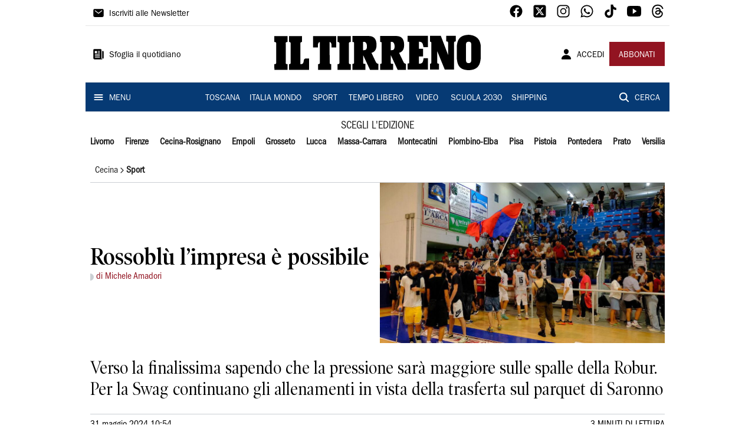

--- FILE ---
content_type: application/javascript; charset=UTF-8
request_url: https://www.iltirreno.it/_next/static/chunks/5145.881418022f7b8a99.js
body_size: 5338
content:
(self.webpackChunk_N_E=self.webpackChunk_N_E||[]).push([[5145,4736,3411],{98216:function(t,i,e){"use strict";var n=e(28320);i.Z=n.Z},88169:function(t,i,e){"use strict";e.d(i,{Z:function(){return j}});var n=e(87462),o=e(67294),r=e(63366),a=e(86010),l=e(94780),d=e(98216),s=e(71657),c=e(90948),u=e(1588),v=e(34867);function p(t){return(0,v.Z)("MuiSvgIcon",t)}(0,u.Z)("MuiSvgIcon",["root","colorPrimary","colorSecondary","colorAction","colorError","colorDisabled","fontSizeInherit","fontSizeSmall","fontSizeMedium","fontSizeLarge"]);var f=e(85893);const x=["children","className","color","component","fontSize","htmlColor","inheritViewBox","titleAccess","viewBox"],m=(0,c.ZP)("svg",{name:"MuiSvgIcon",slot:"Root",overridesResolver:(t,i)=>{const{ownerState:e}=t;return[i.root,"inherit"!==e.color&&i[`color${(0,d.Z)(e.color)}`],i[`fontSize${(0,d.Z)(e.fontSize)}`]]}})((({theme:t,ownerState:i})=>{var e,n,o,r,a,l,d,s,c,u,v,p,f,x,m,g,h;return{userSelect:"none",width:"1em",height:"1em",display:"inline-block",fill:"currentColor",flexShrink:0,transition:null==(e=t.transitions)||null==(n=e.create)?void 0:n.call(e,"fill",{duration:null==(o=t.transitions)||null==(r=o.duration)?void 0:r.shorter}),fontSize:{inherit:"inherit",small:(null==(a=t.typography)||null==(l=a.pxToRem)?void 0:l.call(a,20))||"1.25rem",medium:(null==(d=t.typography)||null==(s=d.pxToRem)?void 0:s.call(d,24))||"1.5rem",large:(null==(c=t.typography)||null==(u=c.pxToRem)?void 0:u.call(c,35))||"2.1875rem"}[i.fontSize],color:null!=(v=null==(p=(t.vars||t).palette)||null==(f=p[i.color])?void 0:f.main)?v:{action:null==(x=(t.vars||t).palette)||null==(m=x.action)?void 0:m.active,disabled:null==(g=(t.vars||t).palette)||null==(h=g.action)?void 0:h.disabled,inherit:void 0}[i.color]}})),g=o.forwardRef((function(t,i){const e=(0,s.Z)({props:t,name:"MuiSvgIcon"}),{children:o,className:c,color:u="inherit",component:v="svg",fontSize:g="medium",htmlColor:h,inheritViewBox:j=!1,titleAccess:Z,viewBox:y="0 0 24 24"}=e,b=(0,r.Z)(e,x),w=(0,n.Z)({},e,{color:u,component:v,fontSize:g,instanceFontSize:t.fontSize,inheritViewBox:j,viewBox:y}),S={};j||(S.viewBox=y);const R=(t=>{const{color:i,fontSize:e,classes:n}=t,o={root:["root","inherit"!==i&&`color${(0,d.Z)(i)}`,`fontSize${(0,d.Z)(e)}`]};return(0,l.Z)(o,p,n)})(w);return(0,f.jsxs)(m,(0,n.Z)({as:v,className:(0,a.Z)(R.root,c),focusable:"false",color:h,"aria-hidden":!Z||void 0,role:Z?"img":void 0,ref:i},S,b,{ownerState:w,children:[o,Z?(0,f.jsx)("title",{children:Z}):null]}))}));g.muiName="SvgIcon";var h=g;function j(t,i){function e(e,o){return(0,f.jsx)(h,(0,n.Z)({"data-testid":`${i}Icon`,ref:o},e,{children:t}))}return e.muiName=h.muiName,o.memo(o.forwardRef(e))}},57144:function(t,i,e){"use strict";var n=e(87596);i.Z=n.Z},8038:function(t,i,e){"use strict";var n=e(57094);i.Z=n.Z},5340:function(t,i,e){"use strict";var n=e(58290);i.Z=n.Z},61354:function(t,i,e){"use strict";e.d(i,{Z:function(){return p}});var n=e(87462),o=e(63366),r=e(67294),a=e(86010),l=e(49731),d=e(86523),s=e(39707),c=e(96682),u=e(85893);const v=["className","component"];function p(t={}){const{defaultTheme:i,defaultClassName:e="MuiBox-root",generateClassName:p}=t,f=(0,l.ZP)("div",{shouldForwardProp:t=>"theme"!==t&&"sx"!==t&&"as"!==t})(d.Z);return r.forwardRef((function(t,r){const l=(0,c.Z)(i),d=(0,s.Z)(t),{className:x,component:m="div"}=d,g=(0,o.Z)(d,v);return(0,u.jsx)(f,(0,n.Z)({as:m,ref:r,className:(0,a.Z)(x,p?p(e):e),theme:l},g))}))}},87596:function(t,i,e){"use strict";function n(t,i=166){let e;function n(...n){clearTimeout(e),e=setTimeout((()=>{t.apply(this,n)}),i)}return n.clear=()=>{clearTimeout(e)},n}e.d(i,{Z:function(){return n}})},1588:function(t,i,e){"use strict";e.d(i,{Z:function(){return o}});var n=e(34867);function o(t,i,e="Mui"){const o={};return i.forEach((i=>{o[i]=(0,n.Z)(t,i,e)})),o}},57094:function(t,i,e){"use strict";function n(t){return t&&t.ownerDocument||document}e.d(i,{Z:function(){return n}})},58290:function(t,i,e){"use strict";e.d(i,{Z:function(){return o}});var n=e(57094);function o(t){return(0,n.Z)(t).defaultView||window}},54290:function(t,i,e){var n=e(6557);t.exports=function(t){return"function"==typeof t?t:n}},84486:function(t,i,e){var n=e(77412),o=e(89881),r=e(54290),a=e(1469);t.exports=function(t,i){return(a(t)?n:o)(t,r(i))}},91175:function(t){t.exports=function(t){return t&&t.length?t[0]:void 0}},13880:function(t,i,e){var n=e(79833);t.exports=function(){var t=arguments,i=n(t[0]);return t.length<3?i:i.replace(t[1],t[2])}},12571:function(t,i,e){var n=e(14259),o=e(16612),r=e(40554);t.exports=function(t,i,e){var a=null==t?0:t.length;return a?(e&&"number"!=typeof e&&o(t,i,e)?(i=0,e=a):(i=null==i?0:r(i),e=void 0===e?a:r(e)),n(t,i,e)):[]}},16085:function(t,i,e){"use strict";var n=e(34051),o=e.n(n),r=e(85893),a=e(99226),l=e(25675),d=e(91175),s=e.n(d),c=e(67294);function u(t,i,e,n,o,r,a){try{var l=t[r](a),d=l.value}catch(s){return void e(s)}l.done?i(d):Promise.resolve(d).then(n,o)}function v(t){return function(){var i=this,e=arguments;return new Promise((function(n,o){var r=t.apply(i,e);function a(t){u(r,n,o,a,l,"next",t)}function l(t){u(r,n,o,a,l,"throw",t)}a(void 0)}))}}i.Z=function(t){var i=t.tag,e=(0,c.useState)(null),n=e[0],d=e[1];return(0,c.useEffect)((function(){function t(){return(t=v(o().mark((function t(){var e,n;return o().wrap((function(t){for(;;)switch(t.prev=t.next){case 0:return t.next=2,fetch("".concat("https://api-sites-prd.saegroup.abinsula.com","/api/banners?filters[type][$eq]=testatina&filters[slug][$eq]=").concat(i,"&populate=image"));case 2:return e=t.sent,t.next=5,e.json();case 5:(n=t.sent)&&d(n);case 7:case"end":return t.stop()}}),t)})))).apply(this,arguments)}!function(){t.apply(this,arguments)}()}),[i]),n&&s()(n.data)?(0,r.jsx)(a.Z,{width:1,justifyContent:"center",display:"flex",padding:1,component:"a",href:n&&s()(n.data)&&s()(n.data).attributes.link,borderBottom:1,children:n&&s()(n.data)&&(0,r.jsx)(l.default,{src:"".concat("https://api-sites-prd.saegroup.abinsula.com").concat(s()(n.data).attributes.image.data.attributes.url),alt:"Promo Banner",width:1200,height:s()(n.data).attributes.image.data.attributes.height})}):null}},61851:function(t,i,e){"use strict";var n=e(85893),o=e(91606),r=e(88085),a=e(18377),l=e(29561),d=e(93245),s=e(67294),c=e(96370);i.Z=function(t){var i,e,u,v,p=t.article,f=t.preview,x=void 0!==f&&f,m=(0,o.dD)(),g=(0,s.useMemo)((function(){return{left:1,right:(null===p||void 0===p?void 0:p.image)?1:0}}),[p]),h=(0,s.useMemo)((function(){return(null===p||void 0===p?void 0:p.image)&&"fotogrande"===(null===p||void 0===p?void 0:p.layout)?"column":"row"}),[p]);return m?(0,n.jsxs)(s.Fragment,{children:[(0,n.jsxs)(r.Z,{padding:1,spacing:1,children:[(0,n.jsx)(l.Z,{text:null===p||void 0===p?void 0:p.overtitle,type:l.D.Overtitle}),(0,n.jsx)(l.Z,{text:null===p||void 0===p?void 0:p.title,type:l.D.Title}),(null===p||void 0===p?void 0:p.author)&&(0,n.jsxs)(r.Z,{direction:"row",alignItems:"center",spacing:.5,children:[(0,n.jsx)(a.Z,{sx:{width:6,height:12,backgroundColor:"divider.main",borderTopRightRadius:6,borderBottomRightRadius:6}}),(0,n.jsx)(l.Z,{text:null===p||void 0===p?void 0:p.author,type:l.D.Author})]})]}),(0,n.jsx)(d.Z,{preview:x,image:null===p||void 0===p?void 0:p.image,priority:!0,alt:(null===p||void 0===p||null===(u=p.image)||void 0===u?void 0:u.summary)?null===p||void 0===p||null===(v=p.image)||void 0===v?void 0:v.summary.replace(/(<p[^>]+?>|<p>|<\/p>)/gim,""):null===p||void 0===p?void 0:p.title}),(0,n.jsxs)(r.Z,{padding:1,spacing:1,children:[(0,n.jsx)(l.Z,{text:null===p||void 0===p?void 0:p.summary,type:l.D.Summary}),(0,n.jsx)(c.Z,{article:p})]})]}):(0,n.jsxs)(r.Z,{spacing:3,children:[(0,n.jsxs)(r.Z,{direction:h,spacing:1,children:[(0,n.jsxs)(r.Z,{direction:"column",width:g.left,justifyContent:"center",children:[(0,n.jsx)(l.Z,{text:null===p||void 0===p?void 0:p.overtitle,type:l.D.Overtitle}),(0,n.jsx)(l.Z,{text:null===p||void 0===p?void 0:p.title,type:l.D.Title}),(null===p||void 0===p?void 0:p.author)&&(0,n.jsxs)(r.Z,{direction:"row",alignItems:"center",spacing:.5,children:[(0,n.jsx)(a.Z,{sx:{width:6,height:12,backgroundColor:"divider.main",borderTopRightRadius:6,borderBottomRightRadius:6}}),(0,n.jsx)(l.Z,{text:null===p||void 0===p?void 0:p.author,type:l.D.Author})]})]}),(0,n.jsx)(a.Z,{width:g.right,children:(0,n.jsx)(d.Z,{preview:x,image:null===p||void 0===p?void 0:p.image,priority:!0,alt:(null===p||void 0===p||null===(i=p.image)||void 0===i?void 0:i.summary)?null===p||void 0===p||null===(e=p.image)||void 0===e?void 0:e.summary.replace(/(<p[^>]+?>|<p>|<\/p>)/gim,""):null===p||void 0===p?void 0:p.title})})]}),(0,n.jsx)(l.Z,{text:null===p||void 0===p?void 0:p.summary,type:l.D.Summary}),(0,n.jsx)(c.Z,{article:p})]})}},40917:function(t,i,e){"use strict";var n=e(85893),o=e(25675),r=e(29882),a=e(62723),l=e(18377),d=e(91606),s=e(67294);function c(t,i,e){return i in t?Object.defineProperty(t,i,{value:e,enumerable:!0,configurable:!0,writable:!0}):t[i]=e,t}function u(t){for(var i=1;i<arguments.length;i++){var e=null!=arguments[i]?arguments[i]:{},n=Object.keys(e);"function"===typeof Object.getOwnPropertySymbols&&(n=n.concat(Object.getOwnPropertySymbols(e).filter((function(t){return Object.getOwnPropertyDescriptor(e,t).enumerable})))),n.forEach((function(i){c(t,i,e[i])}))}return t}var v=function(t){var i=t.src;return"".concat("https://api-sites-prd.saegroup.abinsula.com","/api/media").concat(i)};i.Z=function(t){var i=t.testatina,e=(0,d.dD)(),p=(0,s.useMemo)((function(){var t;return e?(c(t={position:"-webkit-sticky"},"position","sticky"),c(t,"top",e?60:0),c(t,"zIndex",(function(t){return t.zIndex.drawer-1})),t):{}}),[e]);return(0,n.jsx)(l.Z,{width:1,height:1,paddingBottom:1,sx:u({},p),children:(0,n.jsx)(r.Z,{href:(0,a.T1)(i.backLinkUrl||"/"),children:(0,n.jsx)(o.default,{loader:v,src:(0,a.T1)(i.imageUrl),width:"100%",height:10,layout:"responsive",alt:i.name,style:{backgroundColor:"#CBCFD3"},priority:!0})})})}},96370:function(t,i,e){"use strict";var n=e(85893),o=e(88085),r=e(29561),a=function(t){if(!t)return 1;var i=null===t||void 0===t?void 0:t.trim().split(/\s+/).length;return Math.ceil(i/225)};i.Z=function(t){var i=t.article;return(0,n.jsxs)(o.Z,{direction:"row",justifyContent:"space-between",borderTop:1,borderBottom:1,paddingTop:1,paddingBottom:1,borderColor:"divider.main",children:[(0,n.jsx)(r.Z,{text:null===i||void 0===i?void 0:i.updated,type:r.D.Updated}),(0,n.jsx)(r.Z,{text:"".concat(a(null===i||void 0===i?void 0:i.content)," MINUTI DI LETTURA"),type:r.D.Time})]})}},65953:function(t,i,e){"use strict";e.d(i,{D:function(){return c}});var n=e(85893),o=e(67294),r=e(88085),a=e(11163),l=e(14713),d=e(29882),s=e(80520),c={Native:"native",Publiredazionali:"publiredazionali",Pay:"pay",None:"none"};i.Z=function(t){var i=t.type,e=void 0===i?"":i,u=t.overtitle,v=void 0===u?"":u,p=(0,a.useRouter)().asPath,f=(0,l.aF)().user;return e===c.Native?(0,n.jsx)(s.Z,{text:"CONTENUTO SPONSORIZZATO",align:"right",variant:"subtitle1",sx:{padding:1,backgroundColor:"gray.main",fontFamily:"Utopia-Regular"}}):e===c.Publiredazionali?(0,n.jsx)(s.Z,{text:"IN COLLABORAZIONE CON ".concat(null===v||void 0===v?void 0:v.toUpperCase()),align:"right",variant:"subtitle1",sx:{padding:1,backgroundColor:"gray.main",fontFamily:"Utopia-Regular"}}):e===c.Pay?(0,n.jsxs)(o.Fragment,{children:[(0,n.jsxs)(r.Z,{direction:"row",sx:{backgroundColor:"gray.main"},alignItems:"center",children:[(0,n.jsx)(s.Z,{text:"T+",align:"left",variant:"subtitle1",sx:{padding:1,fontFamily:"Utopia-Regular",fontWeight:"bold",backgroundColor:"yellow.main",color:"black.main"}}),(0,n.jsx)(s.Z,{text:"CONTENUTO RISERVATO AGLI ABBONATI",align:"left",variant:"subtitle1",flexGrow:1,sx:{padding:1,backgroundColor:"gray.main",fontFamily:"Utopia-Regular"}})]}),!f&&(0,n.jsx)(d.Z,{href:"".concat("/api/auth/login","?returnTo=").concat(p),children:(0,n.jsx)(s.Z,{text:"Sei gi\xe0 registrato / abbonato? ACCEDI",variant:"subtitle2",align:"right",sx:{padding:.5,fontFamily:"Utopia-Regular"}})})]}):null}},99535:function(t,i,e){"use strict";var n=e(85893),o=e(88085),r=e(91606),a=e(99226);i.Z=function(t){var i=t.breadcrumbs,e=t.type,l=t.testatina,d=t.header,s=t.social,c=t.content,u=t.sidebar_one,v=t.sidebar_two,p=t.children,f=(0,r.dD)();return(0,n.jsxs)(o.Z,{children:[i,l,e,d,f?(0,n.jsxs)(o.Z,{spacing:1,padding:1,children:[(0,n.jsx)(a.Z,{bgcolor:"primary.main",width:1,sx:{padding:1,position:"fixed",left:0,bottom:0,zIndex:function(t){return t.zIndex.drawer-1}},children:s}),c,p,(0,n.jsx)("div",{id:"adv-Middle1"}),u,(0,n.jsx)("div",{id:"adv-x40"}),(0,n.jsx)("div",{id:"adv-x39"}),v,(0,n.jsx)("div",{id:"adv-x38"}),(0,n.jsx)("div",{id:"adv-x37"}),(0,n.jsx)("div",{id:"adv-x36"}),(0,n.jsx)("div",{id:"adv-Middle2"}),(0,n.jsx)("div",{id:"adv-Middle3"})]}):(0,n.jsxs)(o.Z,{direction:"row",spacing:2,marginTop:1,children:[(0,n.jsx)(o.Z,{width:1/24,sx:{position:"sticky",top:10,alignSelf:"flex-start"},children:s}),(0,n.jsxs)(o.Z,{width:.625,display:"flex",direction:"column",spacing:1,children:[c,p]}),(0,n.jsxs)(o.Z,{width:8/24,display:"flex",direction:"column",spacing:1,children:[(0,n.jsx)("div",{id:"adv-Middle1"}),u,(0,n.jsx)("div",{id:"adv-x40"}),(0,n.jsx)("div",{id:"adv-x39"}),v,(0,n.jsx)("div",{id:"adv-x38"}),(0,n.jsx)("div",{id:"adv-x37"}),(0,n.jsx)("div",{id:"adv-x36"}),(0,n.jsx)("div",{id:"adv-Middle2"}),(0,n.jsx)("div",{id:"adv-Middle3"})]})]}),(0,n.jsx)("div",{id:"adv-Piede"})]})}},47418:function(t,i,e){"use strict";e.d(i,{$:function(){return n},A:function(){return o}});var n={Full:1,Medium:2/3,Small:1/3},o={Mobile:"mobile",Desktop:"desktop",All:"all"}},27968:function(t,i,e){"use strict";e.r(i),e.d(i,{default:function(){return y}});var n=e(85893),o=e(35561),r=e(62723),a=e(9008),l=e(99535),d=e(11163),s=e(39273),c=e(20356),u=e(14629),v=e(88085),p=e(83813),f=e(65953),x=e(61851),m=e(2709),g=e(40917),h=e(80315),j=e(16085),Z=function(t){var i=t.article;return"tirreno shipping"===i.tags?(0,n.jsx)(j.Z,{tag:"tirreno-shipping"}):"europei calcio 2024"===i.tags?(0,n.jsx)(j.Z,{tag:"europei-di-calcio-2024"}):"progetto-scuola"===i.tags?(0,n.jsx)(j.Z,{tag:"progetto-scuola-".concat("il-tirreno")}):"sanremo-2025"===i.tags?(0,n.jsx)(j.Z,{tag:"festival-di-sanremo-2025"}):"sani e belli"===i.tags?(0,n.jsx)(j.Z,{tag:"sani-e-belli"}):"toscana economia"===i.tags?(0,n.jsx)(j.Z,{tag:"toscana-economia"}):"pisa calcio"===i.tags?(0,n.jsx)(j.Z,{tag:"pisa-calcio"}):i.tags.includes("verde")?(0,n.jsx)(j.Z,{tag:"verde"}):(0,n.jsx)(u.Z,{article:i})};function y(t){var i=t.article,e=t.premium,u=t.aperture,j=t.aperture_extra,y=t.edition,b=t.children,w=(0,d.useRouter)(),S=(0,h.l)().conf;return(0,n.jsxs)(n.Fragment,{children:[(0,n.jsx)(o.Z,{article:i}),(0,n.jsxs)(a.default,{children:[(0,n.jsx)("meta",{name:"tags",content:"".concat(null===i||void 0===i?void 0:i.tags)}),(0,n.jsx)("meta",{name:"type",content:(0,r.V2)(i)})]}),(0,n.jsxs)(l.Z,{breadcrumbs:(0,n.jsx)(Z,{article:i}),type:(0,n.jsx)(f.Z,{type:y===f.D.Publiredazionali?f.D.Publiredazionali:y===f.D.Native?f.D.Native:i.meterLabel}),testatina:i.testatina&&"toscana economia"!==i.tags&&(0,n.jsx)(g.Z,{testatina:i.testatina}),header:(0,n.jsx)(x.Z,{article:i}),social:(0,n.jsx)(p.Z,{social:null===i||void 0===i?void 0:i.social}),content:(0,n.jsxs)(v.Z,{children:[S.evolutionADV.atf&&(0,n.jsx)("div",{className:"gptslot evo-atf","data-adunitid":S.evolutionADV.atf.adunitid}),(0,n.jsx)(m.Z,{content:(null===i||void 0===i?void 0:i.content)||"",media:(null===i||void 0===i?void 0:i.media)||[],related:(null===i||void 0===i?void 0:i.related)||[]}),b]}),sidebar_one:((null===j||void 0===j?void 0:j.articles.length)>0||(null===u||void 0===u?void 0:u.articles.length)>0)&&(0,n.jsx)(s.default,{div:{key:"aperture"},data:{style:c.b.Sidebar,header:(null===j||void 0===j?void 0:j.articles.length)>0?(null===j||void 0===j?void 0:j.header)?null===j||void 0===j?void 0:j.header:"In Primo Piano":null===u||void 0===u?void 0:u.header,layout:"ARTICOLI_SIDEBAR",articles:(null===j||void 0===j?void 0:j.articles.length)>0?null===j||void 0===j?void 0:j.articles:null===u||void 0===u?void 0:u.articles}}),sidebar_two:(null===e||void 0===e?void 0:e.articles.length)>0&&(0,n.jsx)(s.default,{div:{key:"premium"},data:{style:c.b.Sidebar,header:(null===e||void 0===e?void 0:e.header)||"",layout:"EDITORIALE_SIDEBAR",articles:null===e||void 0===e?void 0:e.articles}}),children:[(0,n.jsx)("div",{id:"sae-content-evolution"}),(0,n.jsx)("aside",{children:(0,n.jsx)("div",{className:"OUTBRAIN","data-src":"".concat("https://www.iltirreno.it").concat(w.asPath),"data-widget-id":"AR_1"})}),(0,n.jsx)("div",{id:"adv-Bottom"}),(0,n.jsx)("div",{id:"video-evo-player",className:"player_evolution"})]})]})}}}]);